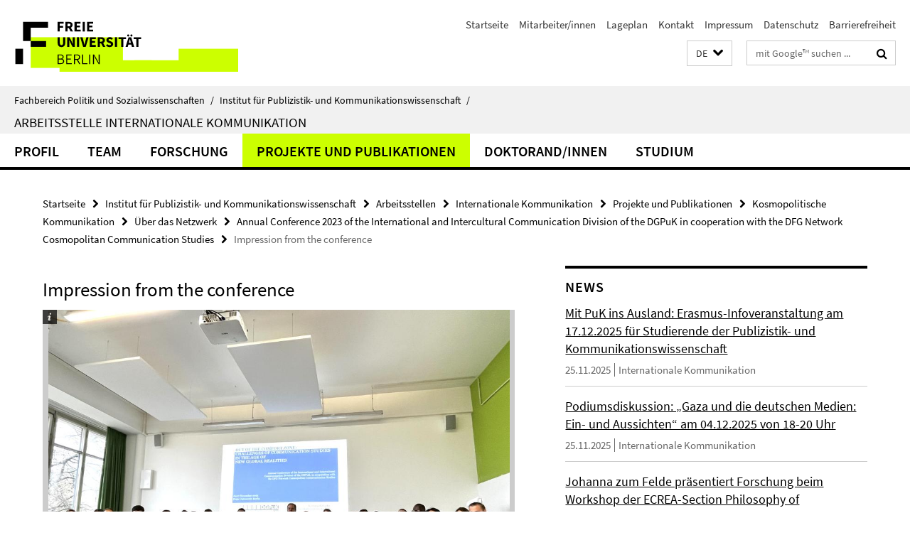

--- FILE ---
content_type: text/html; charset=utf-8
request_url: https://www.polsoz.fu-berlin.de/kommwiss/arbeitsstellen/internationale_kommunikation/Projekte-und-Publikationen/Kosmo/Kosmopolitische-KW1/tagung2023_kosmokw/Fotos/index.html
body_size: 7647
content:
<!DOCTYPE html><!-- rendered 2025-11-30 00:02:09 (UTC) --><html class="ltr" lang="de"><head><title>Impression from the conference • Internationale Kommunikation • Fachbereich Politik und Sozialwissenschaften</title><!-- BEGIN Fragment default/25092504/views/head_meta/138810757/1701442025?013232:1823 -->
<meta charset="utf-8" /><meta content="IE=edge" http-equiv="X-UA-Compatible" /><meta content="width=device-width, initial-scale=1.0" name="viewport" /><meta content="authenticity_token" name="csrf-param" />
<meta content="B9kadC/hnQK/rHRblN48a+9efhl4mvCFaooAULK9RMA=" name="csrf-token" /><meta content="Impression from the conference" property="og:title" /><meta content="website" property="og:type" /><meta content="https://www.polsoz.fu-berlin.de/kommwiss/arbeitsstellen/internationale_kommunikation/Projekte-und-Publikationen/Kosmo/Kosmopolitische-KW1/tagung2023_kosmokw/Fotos/index.html" property="og:url" /><meta content="https://www.polsoz.fu-berlin.de/kommwiss/arbeitsstellen/internationale_kommunikation/Projekte-und-Publikationen/Kosmo/Kosmopolitische-KW1/tagung2023_kosmokw/Fotos/Berlin2023_1.jpg?width=250" property="og:image" /><meta content="index,follow" name="robots" /><meta content="2023-05-11" name="dc.date" /><meta content="Impression from the conference" name="dc.name" /><meta content="DE-BE" name="geo.region" /><meta content="Berlin" name="geo.placename" /><meta content="52.448131;13.286102" name="geo.position" /><link href="https://www.polsoz.fu-berlin.de/kommwiss/arbeitsstellen/internationale_kommunikation/Projekte-und-Publikationen/Kosmo/Kosmopolitische-KW1/tagung2023_kosmokw/Fotos/index.html" rel="canonical" /><!-- BEGIN Fragment default/25092504/views/favicon/23882996/1737124828?024848:72019 -->
<link href="/assets/default2/favicon-12a6f1b0e53f527326498a6bfd4c3abd.ico" rel="shortcut icon" /><!-- END Fragment default/25092504/views/favicon/23882996/1737124828?024848:72019 -->
<!-- BEGIN Fragment default/25092504/head/rss/false/23882996/1737124828?040012:22003 -->
<link href="https://www.polsoz.fu-berlin.de/news/index.rss?format=rss" rel="alternate" title="" type="application/rss+xml" /><!-- END Fragment default/25092504/head/rss/false/23882996/1737124828?040012:22003 -->
<!-- END Fragment default/25092504/views/head_meta/138810757/1701442025?013232:1823 -->
<!-- BEGIN Fragment default/25092504/head/assets/23882996/1737124828/?104336:86400 -->
<link href="/assets/default2/default_application-part-1-841e7928a8.css" media="all" rel="stylesheet" type="text/css" /><link href="/assets/default2/default_application-part-2-2267298c74.css" media="all" rel="stylesheet" type="text/css" /><script src="/assets/default2/application-781670a880dd5cd1754f30fcf22929cb.js" type="text/javascript"></script><!--[if lt IE 9]><script src="/assets/default2/html5shiv-d11feba7bd03bd542f45c2943ca21fed.js" type="text/javascript"></script><script src="/assets/default2/respond.min-31225ade11a162d40577719d9a33d3ee.js" type="text/javascript"></script><![endif]--><meta content="Rails Connector for Infopark CMS Fiona by Infopark AG (www.infopark.de); Version 6.8.2.36.82613853" name="generator" /><!-- END Fragment default/25092504/head/assets/23882996/1737124828/?104336:86400 -->
</head><body class="site-internationale-kommunikation layout-size-L"><div class="debug page" data-current-path="/kommwiss/arbeitsstellen/internationale_kommunikation/Projekte-und-Publikationen/Kosmo/Kosmopolitische-KW1/tagung2023_kosmokw/Fotos/"><a class="sr-only" href="#content">Springe direkt zu Inhalt </a><div class="horizontal-bg-container-header nocontent"><div class="container container-header"><header><!-- BEGIN Fragment default/25092504/header-part-1/24024795/1760025998/?225359:86400 -->
<a accesskey="O" id="seitenanfang"></a><a accesskey="H" href="https://www.fu-berlin.de/" hreflang="" id="fu-logo-link" title="Zur Startseite der Freien Universität Berlin"><svg id="fu-logo" version="1.1" viewBox="0 0 775 187.5" x="0" y="0"><defs><g id="fu-logo-elements"><g><polygon points="75 25 156.3 25 156.3 43.8 100 43.8 100 87.5 75 87.5 75 25"></polygon><polygon points="100 87.5 150 87.5 150 106.3 100 106.3 100 87.5"></polygon><polygon points="50 112.5 75 112.5 75 162.5 50 162.5 50 112.5"></polygon></g><g><path d="M187.5,25h19.7v5.9h-12.7v7.2h10.8v5.9h-10.8v12.2h-7.1V25z"></path><path d="M237.7,56.3l-7.1-12.5c3.3-1.5,5.6-4.4,5.6-9c0-7.4-5.4-9.7-12.1-9.7h-11.3v31.3h7.1V45h3.9l6,11.2H237.7z M219.9,30.6 h3.6c3.7,0,5.7,1,5.7,4.1c0,3.1-2,4.7-5.7,4.7h-3.6V30.6z"></path><path d="M242.5,25h19.6v5.9h-12.5v6.3h10.7v5.9h-10.7v7.2h13v5.9h-20.1V25z"></path><path d="M269,25h7.1v31.3H269V25z"></path><path d="M283.2,25h19.6v5.9h-12.5v6.3h10.7v5.9h-10.7v7.2h13v5.9h-20.1V25z"></path></g><g><path d="M427.8,72.7c2,0,3.4-1.4,3.4-3.4c0-1.9-1.4-3.4-3.4-3.4c-2,0-3.4,1.4-3.4,3.4C424.4,71.3,425.8,72.7,427.8,72.7z"></path><path d="M417.2,72.7c2,0,3.4-1.4,3.4-3.4c0-1.9-1.4-3.4-3.4-3.4c-2,0-3.4,1.4-3.4,3.4C413.8,71.3,415.2,72.7,417.2,72.7z"></path><path d="M187.5,91.8V75h7.1v17.5c0,6.1,1.9,8.2,5.4,8.2c3.5,0,5.5-2.1,5.5-8.2V75h6.8v16.8c0,10.5-4.3,15.1-12.3,15.1 C191.9,106.9,187.5,102.3,187.5,91.8z"></path><path d="M218.8,75h7.2l8.2,15.5l3.1,6.9h0.2c-0.3-3.3-0.9-7.7-0.9-11.4V75h6.7v31.3h-7.2L228,90.7l-3.1-6.8h-0.2 c0.3,3.4,0.9,7.6,0.9,11.3v11.1h-6.7V75z"></path><path d="M250.4,75h7.1v31.3h-7.1V75z"></path><path d="M261,75h7.5l3.8,14.6c0.9,3.4,1.6,6.6,2.5,10h0.2c0.9-3.4,1.6-6.6,2.5-10l3.7-14.6h7.2l-9.4,31.3h-8.5L261,75z"></path><path d="M291.9,75h19.6V81h-12.5v6.3h10.7v5.9h-10.7v7.2h13v5.9h-20.1V75z"></path><path d="M342.8,106.3l-7.1-12.5c3.3-1.5,5.6-4.4,5.6-9c0-7.4-5.4-9.7-12.1-9.7H318v31.3h7.1V95.1h3.9l6,11.2H342.8z M325.1,80.7 h3.6c3.7,0,5.7,1,5.7,4.1c0,3.1-2,4.7-5.7,4.7h-3.6V80.7z"></path><path d="M344.9,102.4l4.1-4.8c2.2,1.9,5.1,3.3,7.7,3.3c2.9,0,4.4-1.2,4.4-3c0-2-1.8-2.6-4.5-3.7l-4.1-1.7c-3.2-1.3-6.3-4-6.3-8.5 c0-5.2,4.6-9.3,11.1-9.3c3.6,0,7.4,1.4,10.1,4.1l-3.6,4.5c-2.1-1.6-4-2.4-6.5-2.4c-2.4,0-4,1-4,2.8c0,1.9,2,2.6,4.8,3.7l4,1.6 c3.8,1.5,6.2,4.1,6.2,8.5c0,5.2-4.3,9.7-11.8,9.7C352.4,106.9,348.1,105.3,344.9,102.4z"></path><path d="M373.9,75h7.1v31.3h-7.1V75z"></path><path d="M394.4,81h-8.6V75H410V81h-8.6v25.3h-7.1V81z"></path><path d="M429.2,106.3h7.5L426.9,75h-8.5l-9.8,31.3h7.2l1.9-7.4h9.5L429.2,106.3z M419.2,93.4l0.8-2.9c0.9-3.1,1.7-6.8,2.5-10.1 h0.2c0.8,3.3,1.7,7,2.5,10.1l0.7,2.9H419.2z"></path><path d="M443.6,81h-8.6V75h24.3V81h-8.6v25.3h-7.1V81z"></path></g><g><path d="M187.5,131.2h8.9c6.3,0,10.6,2.2,10.6,7.6c0,3.2-1.7,5.8-4.7,6.8v0.2c3.9,0.7,6.5,3.2,6.5,7.5c0,6.1-4.7,9.1-11.7,9.1 h-9.6V131.2z M195.7,144.7c5.8,0,8.1-2.1,8.1-5.5c0-3.9-2.7-5.4-7.9-5.4h-5.1v10.9H195.7z M196.5,159.9c5.7,0,9.1-2.1,9.1-6.6 c0-4.1-3.3-6-9.1-6h-5.8v12.6H196.5z"></path><path d="M215.5,131.2h17.6v2.8h-14.4v10.6h12.1v2.8h-12.1v12.3h14.9v2.8h-18.1V131.2z"></path><path d="M261.5,162.5l-8.2-14c4.5-0.9,7.4-3.8,7.4-8.7c0-6.3-4.4-8.6-10.7-8.6h-9.4v31.3h3.3v-13.7h6l7.9,13.7H261.5z M243.8,133.9h5.6c5.1,0,8,1.6,8,5.9c0,4.3-2.8,6.3-8,6.3h-5.6V133.9z"></path><path d="M267.4,131.2h3.3v28.5h13.9v2.8h-17.2V131.2z"></path><path d="M290.3,131.2h3.3v31.3h-3.3V131.2z"></path><path d="M302.6,131.2h3.4l12,20.6l3.4,6.4h0.2c-0.2-3.1-0.4-6.4-0.4-9.6v-17.4h3.1v31.3H321l-12-20.6l-3.4-6.4h-0.2 c0.2,3.1,0.4,6.2,0.4,9.4v17.6h-3.1V131.2z"></path></g></g></defs><g id="fu-logo-rects"></g><use x="0" xlink:href="#fu-logo-elements" y="0"></use></svg></a><script>"use strict";var svgFLogoObj = document.getElementById("fu-logo");var rectsContainer = svgFLogoObj.getElementById("fu-logo-rects");var svgns = "http://www.w3.org/2000/svg";var xlinkns = "http://www.w3.org/1999/xlink";function createRect(xPos, yPos) {  var rectWidth = ["300", "200", "150"];  var rectHeight = ["75", "100", "150"];  var rectXOffset = ["0", "100", "50"];  var rectYOffset = ["0", "75", "150"];  var x = rectXOffset[getRandomIntInclusive(0, 2)];  var y = rectYOffset[getRandomIntInclusive(0, 2)];  if (xPos == "1") {    x = x;  }  if (xPos == "2") {    x = +x + 193.75;  }  if (xPos == "3") {    x = +x + 387.5;  }  if (xPos == "4") {    x = +x + 581.25;  }  if (yPos == "1") {    y = y;  }  if (yPos == "2") {    y = +y + 112.5;  }  var cssClasses = "rectangle";  var rectColor = "#CCFF00";  var style = "fill: ".concat(rectColor, ";");  var rect = document.createElementNS(svgns, "rect");  rect.setAttribute("x", x);  rect.setAttribute("y", y);  rect.setAttribute("width", rectWidth[getRandomIntInclusive(0, 2)]);  rect.setAttribute("height", rectHeight[getRandomIntInclusive(0, 2)]);  rect.setAttribute("class", cssClasses);  rect.setAttribute("style", style);  rectsContainer.appendChild(rect);}function getRandomIntInclusive(min, max) {  min = Math.ceil(min);  max = Math.floor(max);  return Math.floor(Math.random() * (max - min + 1)) + min;}function makeGrid() {  for (var i = 1; i < 17; i = i + 1) {    if (i == "1") {      createRect("1", "1");    }    if (i == "2") {      createRect("2", "1");    }    if (i == "3") {      createRect("3", "1");    }    if (i == "5") {      createRect("1", "2");    }    if (i == "6") {      createRect("2", "2");    }    if (i == "7") {      createRect("3", "2");    }    if (i == "8") {      createRect("4", "2");    }  }}makeGrid();</script><a accesskey="H" href="https://www.fu-berlin.de/" hreflang="" id="fu-label-link" title="Zur Startseite der Freien Universität Berlin"><div id="fu-label-wrapper"><svg id="fu-label" version="1.1" viewBox="0 0 50 50" x="0" y="0"><defs><g id="fu-label-elements"><rect height="50" id="fu-label-bg" width="50"></rect><g><polygon points="19.17 10.75 36.01 10.75 36.01 14.65 24.35 14.65 24.35 23.71 19.17 23.71 19.17 10.75"></polygon><polygon points="24.35 23.71 34.71 23.71 34.71 27.6 24.35 27.6 24.35 23.71"></polygon><polygon points="13.99 28.88 19.17 28.88 19.17 39.25 13.99 39.25 13.99 28.88"></polygon></g></g></defs><use x="0" xlink:href="#fu-label-elements" y="0"></use></svg></div><div id="fu-label-text">Freie Universität Berlin</div></a><h1 class="hide">Fachbereich Politik- und Sozialwissenschaften</h1><hr class="hide" /><h2 class="sr-only">Service-Navigation</h2><ul class="top-nav no-print"><li><a href="/index.html" rel="index" title="Zur Startseite von: Fachbereich Politik- und Sozialwissenschaften">Startseite</a></li><li><a href="/kommwiss/mitarbeiterliste/index.html" title="Mitarbeiter/innen und Lehrbeauftragte">Mitarbeiter/innen</a></li><li><a href="/kommwiss/lageplan/index.html" title="">Lageplan</a></li><li><a href="/kommwiss/kontakt/index.html" title="">Kontakt</a></li><li><a href="/kommwiss/impressum/index.html" title="">Impressum</a></li><li><a href="https://www.fu-berlin.de/$REDIRECTS/datenschutz.html" title="">Datenschutz</a></li><li><a href="https://www.fu-berlin.de/$REDIRECTS/barrierefreiheit.html" title="">Barrierefreiheit</a></li></ul><!-- END Fragment default/25092504/header-part-1/24024795/1760025998/?225359:86400 -->
<a class="services-menu-icon no-print"><div class="icon-close icon-cds icon-cds-wrong" style="display: none;"></div><div class="icon-menu"><div class="dot"></div><div class="dot"></div><div class="dot"></div></div></a><div class="services-search-icon no-print"><div class="icon-close icon-cds icon-cds-wrong" style="display: none;"></div><div class="icon-search fa fa-search"></div></div><div class="services no-print"><!-- BEGIN Fragment default/25092504/header/languages/24024795/1760025998/?010846:4027 -->
<div class="services-language dropdown"><div aria-haspopup="listbox" aria-label="Sprache auswählen" class="services-dropdown-button btn btn-default" id="lang" role="button"><span aria-label="Deutsch">DE</span><div class="services-dropdown-button-icon"><div class="fa fa-chevron-down services-dropdown-button-icon-open"></div><div class="fa fa-chevron-up services-dropdown-button-icon-close"></div></div></div><ul class="dropdown-menu dropdown-menu-right" role="listbox" tabindex="-1"><li aria-disabled="true" aria-selected="true" class="disabled" role="option"><a href="#" lang="de" title="Diese Seite ist die Deutschsprachige Version">DE: Deutsch</a></li><li role="option"><a class="fub-language-version" data-locale="en" href="#" hreflang="en" lang="en" title="English version">EN: English</a></li></ul></div><!-- END Fragment default/25092504/header/languages/24024795/1760025998/?010846:4027 -->
<!-- BEGIN Fragment default/25092504/header-part-2/24024795/1760025998/?114139:86400 -->
<div class="services-search"><form action="/_search/index.html" class="fub-google-search-form" id="search-form" method="get" role="search"><input name="ie" type="hidden" value="UTF-8" /><label class="search-label" for="search-input">Suchbegriffe</label><input autocomplete="off" class="search-input" id="search-input" name="q" placeholder="mit Google™ suchen ..." title="Suchbegriff bitte hier eingeben" type="text" /><button class="search-button" id="search_button" title="mit Google™ suchen ..." type="submit"><i class="fa fa-search"></i></button></form><div class="search-privacy-link"><a href="http://www.fu-berlin.de/redaktion/impressum/datenschutzhinweise#faq_06_externe_suche" title="Hinweise zur Datenübertragung bei der Google™ Suche">Hinweise zur Datenübertragung bei der Google™ Suche</a></div></div><!-- END Fragment default/25092504/header-part-2/24024795/1760025998/?114139:86400 -->
</div></header></div></div><div class="horizontal-bg-container-identity nocontent"><div class="container container-identity"><div class="identity closed"><i class="identity-text-parent-icon-close fa fa-angle-up no-print"></i><i class="identity-text-parent-icon-open fa fa-angle-down no-print"></i><div class="identity-text-parent no-print"><a class="identity-text-parent-first" href="/index.html" rel="index" title="Zur Startseite von: ">Fachbereich Politik und Sozialwissenschaften<span class="identity-text-separator">/</span></a><a class="identity-text-parent-second" href="/kommwiss/index.html" rel="" title="Zur Startseite von: ">Institut für Publizistik- und Kommunikationswissenschaft<span class="identity-text-separator">/</span></a></div><h2 class="identity-text-main"><a href="/kommwiss/arbeitsstellen/internationale_kommunikation/index.html" title="Zur Startseite von:  Arbeitsstelle Internationale Kommunikation">Arbeitsstelle Internationale Kommunikation</a></h2></div></div></div><!-- BEGIN Fragment default/25092504/navbar-wrapper-ajax/0/24024795/1760025998/?015116:3600 -->
<div class="navbar-wrapper cms-box-ajax-content" data-ajax-url="/kommwiss/arbeitsstellen/internationale_kommunikation/index.html?comp=navbar&amp;irq=1&amp;pm=0"><nav class="main-nav-container no-print" style=""><div class="container main-nav-container-inner"><div class="main-nav-scroll-buttons" style="display:none"><div id="main-nav-btn-scroll-left" role="button"><div class="fa fa-angle-left"></div></div><div id="main-nav-btn-scroll-right" role="button"><div class="fa fa-angle-right"></div></div></div><div class="main-nav-toggle"><span class="main-nav-toggle-text">Menü</span><span class="main-nav-toggle-icon"><span class="line"></span><span class="line"></span><span class="line"></span></span></div><ul class="main-nav level-1" id="fub-main-nav"><li class="main-nav-item level-1 has-children" data-index="0" data-menu-item-path="#" data-menu-shortened="0"><a class="main-nav-item-link level-1" href="#" title="loading...">Profil</a><div class="icon-has-children"><div class="fa fa-angle-right"></div><div class="fa fa-angle-down"></div><div class="fa fa-angle-up"></div></div><div class="container main-nav-parent level-2" style="display:none"><p style="margin: 20px;">loading... </p></div></li><li class="main-nav-item level-1 has-children" data-index="1" data-menu-item-path="#" data-menu-shortened="0"><a class="main-nav-item-link level-1" href="#" title="loading...">Team</a><div class="icon-has-children"><div class="fa fa-angle-right"></div><div class="fa fa-angle-down"></div><div class="fa fa-angle-up"></div></div><div class="container main-nav-parent level-2" style="display:none"><p style="margin: 20px;">loading... </p></div></li><li class="main-nav-item level-1 has-children" data-index="2" data-menu-item-path="#" data-menu-shortened="0"><a class="main-nav-item-link level-1" href="#" title="loading...">Forschung</a><div class="icon-has-children"><div class="fa fa-angle-right"></div><div class="fa fa-angle-down"></div><div class="fa fa-angle-up"></div></div><div class="container main-nav-parent level-2" style="display:none"><p style="margin: 20px;">loading... </p></div></li><li class="main-nav-item level-1 has-children" data-index="3" data-menu-item-path="#" data-menu-shortened="0"><a class="main-nav-item-link level-1" href="#" title="loading...">Projekte und Publikationen</a><div class="icon-has-children"><div class="fa fa-angle-right"></div><div class="fa fa-angle-down"></div><div class="fa fa-angle-up"></div></div><div class="container main-nav-parent level-2" style="display:none"><p style="margin: 20px;">loading... </p></div></li><li class="main-nav-item level-1 has-children" data-index="4" data-menu-item-path="#" data-menu-shortened="0"><a class="main-nav-item-link level-1" href="#" title="loading...">Doktorand/innen</a><div class="icon-has-children"><div class="fa fa-angle-right"></div><div class="fa fa-angle-down"></div><div class="fa fa-angle-up"></div></div><div class="container main-nav-parent level-2" style="display:none"><p style="margin: 20px;">loading... </p></div></li><li class="main-nav-item level-1 has-children" data-index="5" data-menu-item-path="#" data-menu-shortened="0"><a class="main-nav-item-link level-1" href="#" title="loading...">Studium</a><div class="icon-has-children"><div class="fa fa-angle-right"></div><div class="fa fa-angle-down"></div><div class="fa fa-angle-up"></div></div><div class="container main-nav-parent level-2" style="display:none"><p style="margin: 20px;">loading... </p></div></li></ul></div><div class="main-nav-flyout-global"><div class="container"></div><button id="main-nav-btn-flyout-close" type="button"><div id="main-nav-btn-flyout-close-container"><i class="fa fa-angle-up"></i></div></button></div></nav></div><script type="text/javascript">$(document).ready(function () { Luise.Navigation.init(); });</script><!-- END Fragment default/25092504/navbar-wrapper-ajax/0/24024795/1760025998/?015116:3600 -->
<div class="content-wrapper main horizontal-bg-container-main"><div class="container breadcrumbs-container nocontent"><div class="row"><div class="col-xs-12"><div class="box breadcrumbs no-print"><p class="hide">Pfadnavigation</p><ul class="fu-breadcrumb"><li><a href="/index.html">Startseite</a><i class="fa fa-chevron-right"></i></li><li><a href="/kommwiss/index.html">Institut für Publizistik- und Kommunikationswissenschaft</a><i class="fa fa-chevron-right"></i></li><li><a href="/kommwiss/arbeitsstellen/index.html">Arbeitsstellen</a><i class="fa fa-chevron-right"></i></li><li><a href="/kommwiss/arbeitsstellen/internationale_kommunikation/index.html">Internationale Kommunikation</a><i class="fa fa-chevron-right"></i></li><li><a href="/kommwiss/arbeitsstellen/internationale_kommunikation/Projekte-und-Publikationen/index.html">Projekte und Publikationen</a><i class="fa fa-chevron-right"></i></li><li><a href="/kommwiss/arbeitsstellen/internationale_kommunikation/Projekte-und-Publikationen/Kosmo/index.html">Kosmopolitische Kommunikation</a><i class="fa fa-chevron-right"></i></li><li><a href="/kommwiss/arbeitsstellen/internationale_kommunikation/Projekte-und-Publikationen/Kosmo/Kosmopolitische-KW1/index.html">Über das Netzwerk</a><i class="fa fa-chevron-right"></i></li><li><a href="/kommwiss/arbeitsstellen/internationale_kommunikation/Projekte-und-Publikationen/Kosmo/Kosmopolitische-KW1/tagung2023_kosmokw/index.html">Annual Conference 2023 of the International and Intercultural Communication Division of the DGPuK in cooperation with the DFG Network Cosmopolitan Communication Studies</a><i class="fa fa-chevron-right"></i></li><li class="active">Impression from the conference</li></ul></div></div></div></div><div class="container"><div class="row"><main class="col-m-7 print-full-width"><!--skiplink anchor: content--><div class="fub-content fub-fu_bildergalerie_ordner"><a id="content"></a><div class="box box-gallery-v2 box-gallery-cms-7"><h1>Impression from the conference</h1><!-- BEGIN Fragment default/25092504/gallery/1/7/4d4866400a44ef112b30dea8276fd6496b523cb7/138810757/1701442025/?020202:3593 -->
<div class="image_container content-gallery"><div class="galleria-l" data-autoplay="false" data-object-id="138810757" data-theme="/assets/default2/galleria/themes/classic/galleria.classic-9d6d4e9e18a954c29f569b387f9d1861.js" id="galleria_138810757_84"><a href="/kommwiss/arbeitsstellen/internationale_kommunikation/Projekte-und-Publikationen/Kosmo/Kosmopolitische-KW1/tagung2023_kosmokw/Fotos/Berlin2023_1.jpg?width=1000"><img alt="Kosmo x FG IIK Konferenz in Berlin 2023" data-big="/kommwiss/arbeitsstellen/internationale_kommunikation/Projekte-und-Publikationen/Kosmo/Kosmopolitische-KW1/tagung2023_kosmokw/Fotos/Berlin2023_1.jpg?width=2000" data-description=" " data-title="<p>Kosmo x FG IIK Konferenz in Berlin 2023 | Bildquelle: My Nguyen</p>" src="/kommwiss/arbeitsstellen/internationale_kommunikation/Projekte-und-Publikationen/Kosmo/Kosmopolitische-KW1/tagung2023_kosmokw/Fotos/Berlin2023_1.jpg?width=175" /></a><a href="/kommwiss/arbeitsstellen/internationale_kommunikation/Projekte-und-Publikationen/Kosmo/Kosmopolitische-KW1/tagung2023_kosmokw/Fotos/Berlin2023_6.jpg?width=1000"><img alt="Konferenz Kosmo x FG IIK in Berlin 2023" data-big="/kommwiss/arbeitsstellen/internationale_kommunikation/Projekte-und-Publikationen/Kosmo/Kosmopolitische-KW1/tagung2023_kosmokw/Fotos/Berlin2023_6.jpg?width=2000" data-description=" " data-title="<p>Konferenz Kosmo x FG IIK in Berlin 2023 | Bildquelle: Nadia Darmiche</p>" src="/kommwiss/arbeitsstellen/internationale_kommunikation/Projekte-und-Publikationen/Kosmo/Kosmopolitische-KW1/tagung2023_kosmokw/Fotos/Berlin2023_6.jpg?width=175" /></a><a href="/kommwiss/arbeitsstellen/internationale_kommunikation/Projekte-und-Publikationen/Kosmo/Kosmopolitische-KW1/tagung2023_kosmokw/Fotos/Berlin2023_4.jpg?width=1000"><img alt="Konferenz Kosmo x FG IIK in Berlin 2023" data-big="/kommwiss/arbeitsstellen/internationale_kommunikation/Projekte-und-Publikationen/Kosmo/Kosmopolitische-KW1/tagung2023_kosmokw/Fotos/Berlin2023_4.jpg?width=2000" data-description=" " data-title="<p>Konferenz Kosmo x FG IIK in Berlin 2023 | Bildquelle: My Nguyen</p>" src="/kommwiss/arbeitsstellen/internationale_kommunikation/Projekte-und-Publikationen/Kosmo/Kosmopolitische-KW1/tagung2023_kosmokw/Fotos/Berlin2023_4.jpg?width=175" /></a><a href="/kommwiss/arbeitsstellen/internationale_kommunikation/Projekte-und-Publikationen/Kosmo/Kosmopolitische-KW1/tagung2023_kosmokw/Fotos/Berlin2023_5.jpg?width=1000"><img alt="Konferenz Kosmo x FG IIK in Berlin 2023" data-big="/kommwiss/arbeitsstellen/internationale_kommunikation/Projekte-und-Publikationen/Kosmo/Kosmopolitische-KW1/tagung2023_kosmokw/Fotos/Berlin2023_5.jpg?width=2000" data-description=" " data-title="<p>Konferenz Kosmo x FG IIK in Berlin 2023 | Bildquelle: Nadia Darmiche</p>" src="/kommwiss/arbeitsstellen/internationale_kommunikation/Projekte-und-Publikationen/Kosmo/Kosmopolitische-KW1/tagung2023_kosmokw/Fotos/Berlin2023_5.jpg?width=175" /></a><a href="/kommwiss/arbeitsstellen/internationale_kommunikation/Projekte-und-Publikationen/Kosmo/Kosmopolitische-KW1/tagung2023_kosmokw/Fotos/Berlin2023_8.jpg?width=1000"><img alt="Konferenz Kosmo x FG IIK in Berlin 2023" data-big="/kommwiss/arbeitsstellen/internationale_kommunikation/Projekte-und-Publikationen/Kosmo/Kosmopolitische-KW1/tagung2023_kosmokw/Fotos/Berlin2023_8.jpg?width=2000" data-description=" " data-title="<p>Konferenz Kosmo x FG IIK in Berlin 2023 | Bildquelle: Alexandra Belevich-Obolenskaya</p>" src="/kommwiss/arbeitsstellen/internationale_kommunikation/Projekte-und-Publikationen/Kosmo/Kosmopolitische-KW1/tagung2023_kosmokw/Fotos/Berlin2023_8.jpg?width=175" /></a><a href="/kommwiss/arbeitsstellen/internationale_kommunikation/Projekte-und-Publikationen/Kosmo/Kosmopolitische-KW1/tagung2023_kosmokw/Fotos/Berlin2023_9.jpg?width=1000"><img alt="Konferenz Kosmo x FG IIK in Berlin 2023" data-big="/kommwiss/arbeitsstellen/internationale_kommunikation/Projekte-und-Publikationen/Kosmo/Kosmopolitische-KW1/tagung2023_kosmokw/Fotos/Berlin2023_9.jpg?width=2000" data-description=" " data-title="<p>Konferenz Kosmo x FG IIK in Berlin 2023 | Bildquelle: Alexandra Belevich-Obolenskaya</p>" src="/kommwiss/arbeitsstellen/internationale_kommunikation/Projekte-und-Publikationen/Kosmo/Kosmopolitische-KW1/tagung2023_kosmokw/Fotos/Berlin2023_9.jpg?width=175" /></a><a href="/kommwiss/arbeitsstellen/internationale_kommunikation/Projekte-und-Publikationen/Kosmo/Kosmopolitische-KW1/tagung2023_kosmokw/Fotos/Berlin2023_2.jpg?width=1000"><img alt="Kosmo x FG IIK Konferenz in Berlin 2023" data-big="/kommwiss/arbeitsstellen/internationale_kommunikation/Projekte-und-Publikationen/Kosmo/Kosmopolitische-KW1/tagung2023_kosmokw/Fotos/Berlin2023_2.jpg?width=2000" data-description=" " data-title="<p>Kosmo x FG IIK Konferenz in Berlin 2023 | Bildquelle: Carola Richter</p>" src="/kommwiss/arbeitsstellen/internationale_kommunikation/Projekte-und-Publikationen/Kosmo/Kosmopolitische-KW1/tagung2023_kosmokw/Fotos/Berlin2023_2.jpg?width=175" /></a><a href="/kommwiss/arbeitsstellen/internationale_kommunikation/Projekte-und-Publikationen/Kosmo/Kosmopolitische-KW1/tagung2023_kosmokw/Fotos/Berlin2023_7.jpg?width=1000"><img alt="Konferenz Kosmo x FG IIK in Berlin 2023" data-big="/kommwiss/arbeitsstellen/internationale_kommunikation/Projekte-und-Publikationen/Kosmo/Kosmopolitische-KW1/tagung2023_kosmokw/Fotos/Berlin2023_7.jpg?width=2000" data-description=" " data-title="<p>Konferenz Kosmo x FG IIK in Berlin 2023 | Bildquelle: Nadia Darmiche</p>" src="/kommwiss/arbeitsstellen/internationale_kommunikation/Projekte-und-Publikationen/Kosmo/Kosmopolitische-KW1/tagung2023_kosmokw/Fotos/Berlin2023_7.jpg?width=175" /></a><a href="/kommwiss/arbeitsstellen/internationale_kommunikation/Projekte-und-Publikationen/Kosmo/Kosmopolitische-KW1/tagung2023_kosmokw/Fotos/Berlin2023_3.jpg?width=1000"><img alt="Kosmo x FG IIK Konferenz in Berlin 2023" data-big="/kommwiss/arbeitsstellen/internationale_kommunikation/Projekte-und-Publikationen/Kosmo/Kosmopolitische-KW1/tagung2023_kosmokw/Fotos/Berlin2023_3.jpg?width=2000" data-description=" " data-title="<p>Kosmo x FG IIK Konferenz in Berlin 2023 | Bildquelle: My Nguyen</p>" src="/kommwiss/arbeitsstellen/internationale_kommunikation/Projekte-und-Publikationen/Kosmo/Kosmopolitische-KW1/tagung2023_kosmokw/Fotos/Berlin2023_3.jpg?width=175" /></a></div></div><!-- END Fragment default/25092504/gallery/1/7/4d4866400a44ef112b30dea8276fd6496b523cb7/138810757/1701442025/?020202:3593 -->
</div><noscript><div class="warning_box"><em class="mark-4">Für eine optimale Darstellung dieser Seite aktivieren Sie bitte JavaScript.</em></div></noscript></div></main><!-- BEGIN Fragment default/25092504/sidebar_subtree/24024795/1760025998/?012117:1801 -->
<aside class="col-m-5 sidebar-right no-print nocontent"><div class="row"><div class="col-l-11 col-l-offset-1"><div class="content-element"><!-- BEGIN Fragment default/25092504/news-box-outer/24025057/1551956002/?011233:3600 -->
<div class="box box-news-list-v1 box-border box-news-cms-5"><h3 class="box-news-list-v1-headline">News</h3><div class="news cms-box-ajax-content" data-ajax-url="/kommwiss/arbeitsstellen/internationale_kommunikation/News/index.html?irq=1&amp;page=1"><div class="spinner news" style="display: none; width: 16px; padding: 20px;"><img alt="spinner" src="/assets/default2/spinner-39a0a2170912fd2acf310826322141db.gif" /></div><noscript><em class="mark-4">Zur Anzeige dieser Inhalte wird JavaScript benötigt.</em><p><a href="/kommwiss/arbeitsstellen/internationale_kommunikation/News/index.html" title="News">Übersicht</a></p></noscript></div></div><!-- END Fragment default/25092504/news-box-outer/24025057/1551956002/?011233:3600 -->
</div></div></div><div class="row"><div class="col-l-11 col-l-offset-1"><div class="content-element"><!-- BEGIN Fragment default/25092504/fu_termin_ordner/5/17532d607508b0c20d1f5bf5834e22191d690e73/24025682/1397505931/?011233:3600 -->
<div class="box box-event-list-v1 box-border box-events-cms-5"><h3 class="box-event-list-v1-headline">Termine</h3><div class="cms-box-ajax-content"><div class="events" data-ajax-url="/kommwiss/arbeitsstellen/internationale_kommunikation/Termine/index.html?irq=1&amp;page=1"><div class="spinner events" style="display: none; width: 16px; padding: 20px;"><img alt="spinner" src="/assets/default2/spinner-39a0a2170912fd2acf310826322141db.gif" /></div><noscript><em class="mark-4">Zur Anzeige dieser Inhalte wird JavaScript benötigt.</em><p><a href="/kommwiss/arbeitsstellen/internationale_kommunikation/Termine/index.html" title="Termine">Übersicht</a></p></noscript></div></div></div><!-- END Fragment default/25092504/fu_termin_ordner/5/17532d607508b0c20d1f5bf5834e22191d690e73/24025682/1397505931/?011233:3600 -->
</div></div></div></aside><!-- END Fragment default/25092504/sidebar_subtree/24024795/1760025998/?012117:1801 -->
</div></div></div><!-- BEGIN Fragment default/25092504/footer/banners/23973021/1761746628/?013650:3600 -->
<div class="container container-bottom-banner"><div class="box box-bottom-banner box-bottom-banner-cms-vv"><a class="box-text-banner-link box-bottom-banner-link" href="http://www.fu-berlin.de/vv/fach?id=150000" target="_self" title="http://www.fu-berlin.de/vv/fach?id=150000"><span class="box-text-banner-icon"><div class="fa fa-chevron-right"></div></span><span class="box-text-banner-text">Vorlesungsverzeichnis</span></a></div><div class="box box-bottom-banner box-bottom-banner-cms-bb"><a class="box-text-banner-link box-bottom-banner-link" href="https://lms.fu-berlin.de/" target="_self" title="https://lms.fu-berlin.de/"><span class="box-text-banner-icon"><div class="fa fa-chevron-right"></div></span><span class="box-text-banner-text">Login Blackboard</span></a></div><div class="box box-bottom-banner box-bottom-banner-cms-cm"><a class="box-text-banner-link box-bottom-banner-link" href="https://www.ecampus.fu-berlin.de/" target="_self" title="https://www.ecampus.fu-berlin.de/"><span class="box-text-banner-icon"><div class="fa fa-chevron-right"></div></span><span class="box-text-banner-text">Login Campus Management</span></a></div><div class="box box-bottom-banner box-bottom-banner-cms-soz_bib"><a class="box-text-banner-link box-bottom-banner-link" href="http://www.polsoz.fu-berlin.de/bibliothek/index.html" target="_self" title="http://www.polsoz.fu-berlin.de/bibliothek/index.html"><span class="box-text-banner-icon"><div class="fa fa-chevron-right"></div></span><span class="box-text-banner-text">Fachbibliothek Sozialwissenschaften und Osteuropastudien</span></a></div><div class="box box-bottom-banner box-bottom-banner-cms-Logo_MedienLabor"><a href="http://userpage.fu-berlin.de/melab/wordpress/" class="box-bottom-banner-link"><picture data-adaptive-with="500"><source data-screen-size='-' srcset='/kommwiss/media/bannerbilder/Logo_MedienLabor.png?width=500 1x, /kommwiss/media/bannerbilder/Logo_MedienLabor.png?width=1000 2x, /kommwiss/media/bannerbilder/Logo_MedienLabor.png?width=2000 3x' ><img alt="Banner_MedienLabor_neu" class="figure-img" data-image-obj-id="98009523" src="/kommwiss/media/bannerbilder/Logo_MedienLabor.png?width=500" /></picture></a></div><div class="box box-bottom-banner box-bottom-banner-cms-Logo_IMS"><a href="http://www.areacore.org/ims/" class="box-bottom-banner-link" target="_blank"><picture data-adaptive-with="500"><source data-screen-size='-' srcset='/kommwiss/_inhaltselemente/Logo_IMS.png?width=500 1x, /kommwiss/_inhaltselemente/Logo_IMS.png?width=1000 2x, /kommwiss/_inhaltselemente/Logo_IMS.png?width=2000 3x' ><img alt="Logo_IMS" class="figure-img" data-image-obj-id="103981424" src="/kommwiss/_inhaltselemente/Logo_IMS.png?width=500" /></picture></a></div></div><!-- END Fragment default/25092504/footer/banners/23973021/1761746628/?013650:3600 -->
<div class="horizontal-bg-container-footer no-print nocontent"><footer><div class="container container-footer"><div class="row"><!-- BEGIN Fragment default/25092504/footer/col-2/24024795/1760025998/?015116:3600 -->
<div class="col-m-6 col-l-3"><div class="box"><h3 class="footer-section-headline">Service-Navigation</h3><ul class="footer-section-list fa-ul"><li><a href="/index.html" rel="index" title="Zur Startseite von: Fachbereich Politik- und Sozialwissenschaften"><i class="fa fa-li fa-chevron-right"></i>Startseite</a></li><li><a href="/kommwiss/mitarbeiterliste/index.html" title="Mitarbeiter/innen und Lehrbeauftragte"><i class="fa fa-li fa-chevron-right"></i>Mitarbeiter/innen</a></li><li><a href="/kommwiss/lageplan/index.html" title=""><i class="fa fa-li fa-chevron-right"></i>Lageplan</a></li><li><a href="/kommwiss/kontakt/index.html" title=""><i class="fa fa-li fa-chevron-right"></i>Kontakt</a></li><li><a href="/kommwiss/impressum/index.html" title=""><i class="fa fa-li fa-chevron-right"></i>Impressum</a></li><li><a href="https://www.fu-berlin.de/$REDIRECTS/datenschutz.html" title=""><i class="fa fa-li fa-chevron-right"></i>Datenschutz</a></li><li><a href="https://www.fu-berlin.de/$REDIRECTS/barrierefreiheit.html" title=""><i class="fa fa-li fa-chevron-right"></i>Barrierefreiheit</a></li></ul></div></div><!-- END Fragment default/25092504/footer/col-2/24024795/1760025998/?015116:3600 -->
<div class="col-m-6 col-l-3"><div class="box"><h3 class="footer-section-headline">Diese Seite</h3><ul class="footer-section-list fa-ul"><li><a href="#" onclick="javascript:self.print();return false;" rel="alternate" role="button" title="Diese Seite drucken"><i class="fa fa-li fa-chevron-right"></i>Drucken</a></li><!-- BEGIN Fragment default/25092504/footer/col-4.rss/24024795/1760025998/?015117:3600 -->
<li><a href="https://www.polsoz.fu-berlin.de/news/index.rss?format=rss" target="_blank" title="RSS-Feed abonnieren"><i class="fa fa-li fa-chevron-right"></i>RSS-Feed abonnieren</a></li><!-- END Fragment default/25092504/footer/col-4.rss/24024795/1760025998/?015117:3600 -->
<!-- BEGIN Fragment default/25092504/footer/col-4.languages/24024795/1760025998/?015117:3600 -->
<li><a class="fub-language-version" data-locale="de" href="/kommwiss/arbeitsstellen/internationale_kommunikation/index.html?irq=0&amp;next=en" hreflang="en" lang="en" title="English version"><i class="fa fa-li fa-chevron-right"></i>English</a></li><!-- END Fragment default/25092504/footer/col-4.languages/24024795/1760025998/?015117:3600 -->
</ul></div></div><div class="clearfix visible-m"></div></div></div><div class="container container-seal"><div class="row"><div class="col-xs-12"><img alt="Siegel der Freien Universität Berlin" id="fu-seal" src="/assets/default2/fu-siegel-web-schwarz-684a4d11be3c3400d8906a344a77c9a4.png" /><div id="fu-seal-description">Das wissenschaftliche Ethos der Freien Universität Berlin wird seit ihrer Gründung im Dezember 1948 von drei Werten bestimmt: Wahrheit, Gerechtigkeit und Freiheit.</div></div></div></div></footer></div><script src="/assets/default2/henry-55a2f6b1df7f8729fca2d550689240e9.js" type="text/javascript"></script></div></body></html>

--- FILE ---
content_type: text/html; charset=utf-8
request_url: https://www.polsoz.fu-berlin.de/kommwiss/arbeitsstellen/internationale_kommunikation/index.html?comp=navbar&irq=1&pm=0
body_size: 3216
content:
<!-- BEGIN Fragment default/25092504/navbar-wrapper/24024795/1760025998/?013211:1800 -->
<!-- BEGIN Fragment default/25092504/navbar/b121c53c0ee2f155fa3aaa495606396d0a3c0ea3/?233740:86400 -->
<nav class="main-nav-container no-print nocontent" style="display: none;"><div class="container main-nav-container-inner"><div class="main-nav-scroll-buttons" style="display:none"><div id="main-nav-btn-scroll-left" role="button"><div class="fa fa-angle-left"></div></div><div id="main-nav-btn-scroll-right" role="button"><div class="fa fa-angle-right"></div></div></div><div class="main-nav-toggle"><span class="main-nav-toggle-text">Menü</span><span class="main-nav-toggle-icon"><span class="line"></span><span class="line"></span><span class="line"></span></span></div><ul class="main-nav level-1" id="fub-main-nav"><li class="main-nav-item level-1" data-index="0" data-menu-item-path="/kommwiss/arbeitsstellen/internationale_kommunikation/Profil" data-menu-shortened="0" id="main-nav-item-Profil"><a class="main-nav-item-link level-1" href="/kommwiss/arbeitsstellen/internationale_kommunikation/Profil/index.html">Profil</a></li><li class="main-nav-item level-1 has-children" data-index="1" data-menu-item-path="/kommwiss/arbeitsstellen/internationale_kommunikation/Team" data-menu-shortened="0" id="main-nav-item-Team"><a class="main-nav-item-link level-1" href="/kommwiss/arbeitsstellen/internationale_kommunikation/Team/index.html">Team</a><div class="icon-has-children"><div class="fa fa-angle-right"></div><div class="fa fa-angle-down"></div><div class="fa fa-angle-up"></div></div><div class="container main-nav-parent level-2" style="display:none"><a class="main-nav-item-link level-1" href="/kommwiss/arbeitsstellen/internationale_kommunikation/Team/index.html"><span>Zur Übersichtsseite Team</span></a></div><ul class="main-nav level-2"><li class="main-nav-item level-2 " data-menu-item-path="/kommwiss/arbeitsstellen/internationale_kommunikation/Team/crichter"><a class="main-nav-item-link level-2" href="/kommwiss/arbeitsstellen/internationale_kommunikation/Team/crichter/index.html">Prof. Dr. Carola Richter</a></li><li class="main-nav-item level-2 " data-menu-item-path="/kommwiss/arbeitsstellen/internationale_kommunikation/Team/mpoeppel"><a class="main-nav-item-link level-2" href="/kommwiss/arbeitsstellen/internationale_kommunikation/Team/mpoeppel/index.html">Martina Pöppel</a></li><li class="main-nav-item level-2 " data-menu-item-path="/kommwiss/arbeitsstellen/internationale_kommunikation/Team/knoetzold"><a class="main-nav-item-link level-2" href="/kommwiss/arbeitsstellen/internationale_kommunikation/Team/knoetzold/index.html">Dr. Katharina Nötzold</a></li><li class="main-nav-item level-2 " data-menu-item-path="/kommwiss/arbeitsstellen/internationale_kommunikation/Team/tgraetz"><a class="main-nav-item-link level-2" href="/kommwiss/arbeitsstellen/internationale_kommunikation/Team/tgraetz/index.html">Dr. phil.habil. Tilo Grätz</a></li><li class="main-nav-item level-2 " data-menu-item-path="/kommwiss/arbeitsstellen/internationale_kommunikation/Team/jspangenberg"><a class="main-nav-item-link level-2" href="/kommwiss/arbeitsstellen/internationale_kommunikation/Team/jspangenberg/index.html">Jochen Spangenberg, M.A.</a></li><li class="main-nav-item level-2 " data-menu-item-path="/kommwiss/arbeitsstellen/internationale_kommunikation/Team/jzumfelde"><a class="main-nav-item-link level-2" href="/kommwiss/arbeitsstellen/internationale_kommunikation/Team/jzumfelde/index.html">Johanna zum Felde, M.A.</a></li><li class="main-nav-item level-2 " data-menu-item-path="/kommwiss/arbeitsstellen/internationale_kommunikation/Team/sprinzleve"><a class="main-nav-item-link level-2" href="/kommwiss/arbeitsstellen/internationale_kommunikation/Team/sprinzleve/index.html">Sherin Prinzleve</a></li><li class="main-nav-item level-2 " data-menu-item-path="/kommwiss/arbeitsstellen/internationale_kommunikation/Team/ndarmiche"><a class="main-nav-item-link level-2" href="/kommwiss/arbeitsstellen/internationale_kommunikation/Team/ndarmiche/index.html">Nadia Darmiche</a></li><li class="main-nav-item level-2 has-children" data-menu-item-path="/kommwiss/arbeitsstellen/internationale_kommunikation/Team/Gastwissenschaftler"><a class="main-nav-item-link level-2" href="/kommwiss/arbeitsstellen/internationale_kommunikation/Team/Gastwissenschaftler/index.html">Gastwissenschaftler/innen</a><div class="icon-has-children"><div class="fa fa-angle-right"></div><div class="fa fa-angle-down"></div><div class="fa fa-angle-up"></div></div><ul class="main-nav level-3"><li class="main-nav-item level-3 " data-menu-item-path="/kommwiss/arbeitsstellen/internationale_kommunikation/Team/Gastwissenschaftler/vdemir"><a class="main-nav-item-link level-3" href="/kommwiss/arbeitsstellen/internationale_kommunikation/Team/Gastwissenschaftler/vdemir/index.html">Dr. Vedat Demir</a></li></ul></li><li class="main-nav-item level-2 has-children" data-menu-item-path="/kommwiss/arbeitsstellen/internationale_kommunikation/Team/Ehemalige"><a class="main-nav-item-link level-2" href="/kommwiss/arbeitsstellen/internationale_kommunikation/Team/Ehemalige/index.html">Ehemalige Mitarbeiter/innen</a><div class="icon-has-children"><div class="fa fa-angle-right"></div><div class="fa fa-angle-down"></div><div class="fa fa-angle-up"></div></div><ul class="main-nav level-3"><li class="main-nav-item level-3 " data-menu-item-path="/kommwiss/arbeitsstellen/internationale_kommunikation/Team/Ehemalige/hbadr1"><a class="main-nav-item-link level-3" href="/kommwiss/arbeitsstellen/internationale_kommunikation/Team/Ehemalige/hbadr1/index.html">Dr. Hanan Badr</a></li><li class="main-nav-item level-3 " data-menu-item-path="/kommwiss/arbeitsstellen/internationale_kommunikation/Team/Ehemalige/AAntonakis"><a class="main-nav-item-link level-3" href="/kommwiss/arbeitsstellen/internationale_kommunikation/Team/Ehemalige/AAntonakis/index.html">Dr. Anna Antonakis</a></li><li class="main-nav-item level-3 " data-menu-item-path="/kommwiss/arbeitsstellen/internationale_kommunikation/Team/Ehemalige/idupuis"><a class="main-nav-item-link level-3" href="/kommwiss/arbeitsstellen/internationale_kommunikation/Team/Ehemalige/idupuis/index.html">Dr. Indira Dupuis</a></li><li class="main-nav-item level-3 " data-menu-item-path="/kommwiss/arbeitsstellen/internationale_kommunikation/Team/Ehemalige/tsmith"><a class="main-nav-item-link level-3" href="/kommwiss/arbeitsstellen/internationale_kommunikation/Team/Ehemalige/tsmith/index.html">Dr. Tong-Jin Smith</a></li></ul></li></ul></li><li class="main-nav-item level-1 has-children" data-index="2" data-menu-item-path="/kommwiss/arbeitsstellen/internationale_kommunikation/Forschung" data-menu-shortened="0" id="main-nav-item-Forschung"><a class="main-nav-item-link level-1" href="/kommwiss/arbeitsstellen/internationale_kommunikation/Forschung/index.html">Forschung</a><div class="icon-has-children"><div class="fa fa-angle-right"></div><div class="fa fa-angle-down"></div><div class="fa fa-angle-up"></div></div><div class="container main-nav-parent level-2" style="display:none"><a class="main-nav-item-link level-1" href="/kommwiss/arbeitsstellen/internationale_kommunikation/Forschung/index.html"><span>Zur Übersichtsseite Forschung</span></a></div><ul class="main-nav level-2"><li class="main-nav-item level-2 has-children" data-menu-item-path="/kommwiss/arbeitsstellen/internationale_kommunikation/Forschung/Laufende-Forschungsprojekte"><a class="main-nav-item-link level-2" href="/kommwiss/arbeitsstellen/internationale_kommunikation/Forschung/Laufende-Forschungsprojekte/index.html">Laufende Forschungsprojekte</a><div class="icon-has-children"><div class="fa fa-angle-right"></div><div class="fa fa-angle-down"></div><div class="fa fa-angle-up"></div></div><ul class="main-nav level-3"><li class="main-nav-item level-3 " data-menu-item-path="/kommwiss/arbeitsstellen/internationale_kommunikation/Forschung/Laufende-Forschungsprojekte/G-Versity"><a class="main-nav-item-link level-3" href="/kommwiss/arbeitsstellen/internationale_kommunikation/Forschung/Laufende-Forschungsprojekte/G-Versity/index.html">G-Versity: Achieving Gender Diversity</a></li><li class="main-nav-item level-3 " data-menu-item-path="/kommwiss/arbeitsstellen/internationale_kommunikation/Forschung/Laufende-Forschungsprojekte/GMJ"><a class="main-nav-item-link level-3" href="/kommwiss/arbeitsstellen/internationale_kommunikation/Forschung/Laufende-Forschungsprojekte/GMJ/index.html">Global Media Journal – German Edition</a></li><li class="main-nav-item level-3 " data-menu-item-path="/kommwiss/arbeitsstellen/internationale_kommunikation/Forschung/Laufende-Forschungsprojekte/Hochschuldialog-mit-der-islamischen-Welt_2023_24"><a class="main-nav-item-link level-3" href="/kommwiss/arbeitsstellen/internationale_kommunikation/Forschung/Laufende-Forschungsprojekte/Hochschuldialog-mit-der-islamischen-Welt_2023_24/index.html">Hochschuldialog mit der islamischen Welt: „Digital Transformation and Societal Consequences“</a></li><li class="main-nav-item level-3 " data-menu-item-path="/kommwiss/arbeitsstellen/internationale_kommunikation/Forschung/Laufende-Forschungsprojekte/Kosmo_KW"><a class="main-nav-item-link level-3" href="/kommwiss/arbeitsstellen/internationale_kommunikation/Forschung/Laufende-Forschungsprojekte/Kosmo_KW/index.html">Kosmopolitische Kommunikationswissenschaft</a></li><li class="main-nav-item level-3 " data-menu-item-path="/kommwiss/arbeitsstellen/internationale_kommunikation/Forschung/Laufende-Forschungsprojekte/medien_westafrika"><a class="main-nav-item-link level-3" href="/kommwiss/arbeitsstellen/internationale_kommunikation/Forschung/Laufende-Forschungsprojekte/medien_westafrika/index.html">Partizipative und Hybride Medien in Westafrika: Fallbeispiel von Anrufersendungen in Benin</a></li><li class="main-nav-item level-3 " data-menu-item-path="/kommwiss/arbeitsstellen/internationale_kommunikation/Forschung/Laufende-Forschungsprojekte/Public-Diplomacy_Turkey"><a class="main-nav-item-link level-3" href="/kommwiss/arbeitsstellen/internationale_kommunikation/Forschung/Laufende-Forschungsprojekte/Public-Diplomacy_Turkey/index.html">Public Diplomacy in Authoritarian Regimes – The Case of Turkey</a></li><li class="main-nav-item level-3 " data-menu-item-path="/kommwiss/arbeitsstellen/internationale_kommunikation/Forschung/Laufende-Forschungsprojekte/Lessons-to-Learn-from-a-Conflict-Region"><a class="main-nav-item-link level-3" href="/kommwiss/arbeitsstellen/internationale_kommunikation/Forschung/Laufende-Forschungsprojekte/Lessons-to-Learn-from-a-Conflict-Region/index.html">‘Lessons to Learn from a Conflict Region’: Comparing Inclusion Policies related to Abaza – Adyghe (Circassian) Refugees from Syria in Istanbul and Repatriates in Sukhum.</a></li></ul></li><li class="main-nav-item level-2 has-children" data-menu-item-path="/kommwiss/arbeitsstellen/internationale_kommunikation/Forschung/Abgeschlossene-Forschungsprojekte"><a class="main-nav-item-link level-2" href="/kommwiss/arbeitsstellen/internationale_kommunikation/Forschung/Abgeschlossene-Forschungsprojekte/index.html">Abgeschlossene Forschungsprojekte</a><div class="icon-has-children"><div class="fa fa-angle-right"></div><div class="fa fa-angle-down"></div><div class="fa fa-angle-up"></div></div><ul class="main-nav level-3"><li class="main-nav-item level-3 " data-menu-item-path="/kommwiss/arbeitsstellen/internationale_kommunikation/Forschung/Abgeschlossene-Forschungsprojekte/Media-Functions-in-Transition"><a class="main-nav-item-link level-3" href="/kommwiss/arbeitsstellen/internationale_kommunikation/Forschung/Abgeschlossene-Forschungsprojekte/Media-Functions-in-Transition/index.html">Media Functions in Transition</a></li><li class="main-nav-item level-3 " data-menu-item-path="/kommwiss/arbeitsstellen/internationale_kommunikation/Forschung/Abgeschlossene-Forschungsprojekte/Hochschuldialog-arabische-Welt"><a class="main-nav-item-link level-3" href="/kommwiss/arbeitsstellen/internationale_kommunikation/Forschung/Abgeschlossene-Forschungsprojekte/Hochschuldialog-arabische-Welt/index.html">Hochschuldialog arabische Welt</a></li><li class="main-nav-item level-3 " data-menu-item-path="/kommwiss/arbeitsstellen/internationale_kommunikation/Forschung/Abgeschlossene-Forschungsprojekte/Hochschuldialog-mit-der-islamischen-Welt_"><a class="main-nav-item-link level-3" href="/kommwiss/arbeitsstellen/internationale_kommunikation/Forschung/Abgeschlossene-Forschungsprojekte/Hochschuldialog-mit-der-islamischen-Welt_/index.html">Hochschuldialog mit der islamischen Welt: „Media Literacy in the Arab World and Europe“</a></li><li class="main-nav-item level-3 " data-menu-item-path="/kommwiss/arbeitsstellen/internationale_kommunikation/Forschung/Abgeschlossene-Forschungsprojekte/Islamberichterstattung"><a class="main-nav-item-link level-3" href="/kommwiss/arbeitsstellen/internationale_kommunikation/Forschung/Abgeschlossene-Forschungsprojekte/Islamberichterstattung/index.html">Islamberichterstattung in den deutschen Medien</a></li><li class="main-nav-item level-3 " data-menu-item-path="/kommwiss/arbeitsstellen/internationale_kommunikation/Forschung/Abgeschlossene-Forschungsprojekte/Flucht-2_0"><a class="main-nav-item-link level-3" href="/kommwiss/arbeitsstellen/internationale_kommunikation/Forschung/Abgeschlossene-Forschungsprojekte/Flucht-2_0/index.html">Flucht 2.0</a></li><li class="main-nav-item level-3 " data-menu-item-path="/kommwiss/arbeitsstellen/internationale_kommunikation/Forschung/Abgeschlossene-Forschungsprojekte/Journalism-in-Egypt"><a class="main-nav-item-link level-3" href="/kommwiss/arbeitsstellen/internationale_kommunikation/Forschung/Abgeschlossene-Forschungsprojekte/Journalism-in-Egypt/index.html">Journalism in Egypt</a></li></ul></li></ul></li><li class="main-nav-item level-1 has-children" data-index="3" data-menu-item-path="/kommwiss/arbeitsstellen/internationale_kommunikation/Projekte-und-Publikationen" data-menu-shortened="0" id="main-nav-item-Projekte-und-Publikationen"><a class="main-nav-item-link level-1" href="/kommwiss/arbeitsstellen/internationale_kommunikation/Projekte-und-Publikationen/index.html">Projekte und Publikationen</a><div class="icon-has-children"><div class="fa fa-angle-right"></div><div class="fa fa-angle-down"></div><div class="fa fa-angle-up"></div></div><div class="container main-nav-parent level-2" style="display:none"><a class="main-nav-item-link level-1" href="/kommwiss/arbeitsstellen/internationale_kommunikation/Projekte-und-Publikationen/index.html"><span>Zur Übersichtsseite Projekte und Publikationen</span></a></div><ul class="main-nav level-2"><li class="main-nav-item level-2 " data-menu-item-path="/kommwiss/arbeitsstellen/internationale_kommunikation/Projekte-und-Publikationen/Hochschuldialog-arabische-Welt"><a class="main-nav-item-link level-2" href="/kommwiss/arbeitsstellen/internationale_kommunikation/Projekte-und-Publikationen/Hochschuldialog-arabische-Welt/index.html">Hochschuldialog mit der arabischen Welt</a></li><li class="main-nav-item level-2 " data-menu-item-path="/kommwiss/arbeitsstellen/internationale_kommunikation/Projekte-und-Publikationen/Arabische-Medien_Aufmacher"><a class="main-nav-item-link level-2" href="/kommwiss/arbeitsstellen/internationale_kommunikation/Projekte-und-Publikationen/Arabische-Medien_Aufmacher/index.html">Arabische Medien</a></li><li class="main-nav-item level-2 " data-menu-item-path="/kommwiss/arbeitsstellen/internationale_kommunikation/Projekte-und-Publikationen/Medien_-Migration-_-Exil_Aufmacher"><a class="main-nav-item-link level-2" href="/kommwiss/arbeitsstellen/internationale_kommunikation/Projekte-und-Publikationen/Medien_-Migration-_-Exil_Aufmacher/index.html">Medien, Migration &amp; Exil</a></li><li class="main-nav-item level-2 " data-menu-item-path="/kommwiss/arbeitsstellen/internationale_kommunikation/Projekte-und-Publikationen/Kosmo"><a class="main-nav-item-link level-2" href="/kommwiss/arbeitsstellen/internationale_kommunikation/Projekte-und-Publikationen/Kosmo/index.html">Kosmopolitische Kommunikation</a></li><li class="main-nav-item level-2 " data-menu-item-path="/kommwiss/arbeitsstellen/internationale_kommunikation/Projekte-und-Publikationen/G-Versity1"><a class="main-nav-item-link level-2" href="/kommwiss/arbeitsstellen/internationale_kommunikation/Projekte-und-Publikationen/G-Versity1/index.html">G-Versity</a></li><li class="main-nav-item level-2 " data-menu-item-path="/kommwiss/arbeitsstellen/internationale_kommunikation/Projekte-und-Publikationen/Islam-Berichterstattung1"><a class="main-nav-item-link level-2" href="/kommwiss/arbeitsstellen/internationale_kommunikation/Projekte-und-Publikationen/Islam-Berichterstattung1/index.html">Islamberichterstattung</a></li><li class="main-nav-item level-2 " data-menu-item-path="/kommwiss/arbeitsstellen/internationale_kommunikation/Projekte-und-Publikationen/Global-Media-Journal"><a class="main-nav-item-link level-2" href="/kommwiss/arbeitsstellen/internationale_kommunikation/Projekte-und-Publikationen/Global-Media-Journal/index.html">Global Media Journal - German Edition</a></li><li class="main-nav-item level-2 has-children" data-menu-item-path="/kommwiss/arbeitsstellen/internationale_kommunikation/Projekte-und-Publikationen/War-reporting-from-Ukraine"><a class="main-nav-item-link level-2" href="/kommwiss/arbeitsstellen/internationale_kommunikation/Projekte-und-Publikationen/War-reporting-from-Ukraine/index.html">War Reporting from Ukraine</a><div class="icon-has-children"><div class="fa fa-angle-right"></div><div class="fa fa-angle-down"></div><div class="fa fa-angle-up"></div></div><ul class="main-nav level-3"><li class="main-nav-item level-3 has-children" data-menu-item-path="/kommwiss/arbeitsstellen/internationale_kommunikation/Projekte-und-Publikationen/War-reporting-from-Ukraine/Aufmacher"><a class="main-nav-item-link level-3" href="/kommwiss/arbeitsstellen/internationale_kommunikation/Projekte-und-Publikationen/War-reporting-from-Ukraine/Aufmacher/index.html">War Reporting from Ukraine</a><div class="icon-has-children"><div class="fa fa-angle-right"></div><div class="fa fa-angle-down"></div><div class="fa fa-angle-up"></div></div><ul class="main-nav level-4"><li class="main-nav-item level-4 " data-menu-item-path="/kommwiss/arbeitsstellen/internationale_kommunikation/Projekte-und-Publikationen/War-reporting-from-Ukraine/Aufmacher/Ukraine-Bilder"><a class="main-nav-item-link level-4" href="/kommwiss/arbeitsstellen/internationale_kommunikation/Projekte-und-Publikationen/War-reporting-from-Ukraine/Aufmacher/Ukraine-Bilder/index.html">Workshop</a></li></ul></li><li class="main-nav-item level-3 " data-menu-item-path="/kommwiss/arbeitsstellen/internationale_kommunikation/Projekte-und-Publikationen/War-reporting-from-Ukraine/Workshop-Bilder"><a class="main-nav-item-link level-3" href="/kommwiss/arbeitsstellen/internationale_kommunikation/Projekte-und-Publikationen/War-reporting-from-Ukraine/Workshop-Bilder/index.html">Training Workshop in Ukraine</a></li></ul></li><li class="main-nav-item level-2 " data-menu-item-path="/kommwiss/arbeitsstellen/internationale_kommunikation/Projekte-und-Publikationen/Buchreihen-_-Publikationen_Aufmacher"><a class="main-nav-item-link level-2" href="/kommwiss/arbeitsstellen/internationale_kommunikation/Projekte-und-Publikationen/Buchreihen-_-Publikationen_Aufmacher/index.html">Buchreihen &amp; Publikationen</a></li></ul></li><li class="main-nav-item level-1 has-children" data-index="4" data-menu-item-path="/kommwiss/arbeitsstellen/internationale_kommunikation/Doktoranden" data-menu-shortened="0" id="main-nav-item-Doktoranden"><a class="main-nav-item-link level-1" href="/kommwiss/arbeitsstellen/internationale_kommunikation/Doktoranden/index.html">Doktorand/innen</a><div class="icon-has-children"><div class="fa fa-angle-right"></div><div class="fa fa-angle-down"></div><div class="fa fa-angle-up"></div></div><div class="container main-nav-parent level-2" style="display:none"><a class="main-nav-item-link level-1" href="/kommwiss/arbeitsstellen/internationale_kommunikation/Doktoranden/index.html"><span>Zur Übersichtsseite Doktorand/innen</span></a></div><ul class="main-nav level-2"><li class="main-nav-item level-2 " data-menu-item-path="/kommwiss/arbeitsstellen/internationale_kommunikation/Doktoranden/Andrea-Jud"><a class="main-nav-item-link level-2" href="/kommwiss/arbeitsstellen/internationale_kommunikation/Doktoranden/Andrea-Jud/index.html">Andrea Jud</a></li><li class="main-nav-item level-2 " data-menu-item-path="/kommwiss/arbeitsstellen/internationale_kommunikation/Doktoranden/Dominik_Winkler"><a class="main-nav-item-link level-2" href="/kommwiss/arbeitsstellen/internationale_kommunikation/Doktoranden/Dominik_Winkler/index.html">Dominik Winkler</a></li><li class="main-nav-item level-2 " data-menu-item-path="/kommwiss/arbeitsstellen/internationale_kommunikation/Doktoranden/Johanna_zum_Felde"><a class="main-nav-item-link level-2" href="/kommwiss/arbeitsstellen/internationale_kommunikation/Doktoranden/Johanna_zum_Felde/index.html">Johanna zum Felde</a></li><li class="main-nav-item level-2 " data-menu-item-path="/kommwiss/arbeitsstellen/internationale_kommunikation/Doktoranden/Kerstin_Schulz"><a class="main-nav-item-link level-2" href="/kommwiss/arbeitsstellen/internationale_kommunikation/Doktoranden/Kerstin_Schulz/index.html">Kerstin Schulz</a></li><li class="main-nav-item level-2 " data-menu-item-path="/kommwiss/arbeitsstellen/internationale_kommunikation/Doktoranden/Maysa-Amer"><a class="main-nav-item-link level-2" href="/kommwiss/arbeitsstellen/internationale_kommunikation/Doktoranden/Maysa-Amer/index.html">Maysa Amer</a></li><li class="main-nav-item level-2 " data-menu-item-path="/kommwiss/arbeitsstellen/internationale_kommunikation/Doktoranden/Naveed_Iqbal_Chaudhry"><a class="main-nav-item-link level-2" href="/kommwiss/arbeitsstellen/internationale_kommunikation/Doktoranden/Naveed_Iqbal_Chaudhry/index.html">Naveed Iqbal Chaudhry</a></li><li class="main-nav-item level-2 " data-menu-item-path="/kommwiss/arbeitsstellen/internationale_kommunikation/Doktoranden/Walid-Osman"><a class="main-nav-item-link level-2" href="/kommwiss/arbeitsstellen/internationale_kommunikation/Doktoranden/Walid-Osman/index.html">Walid Osman</a></li><li class="main-nav-item level-2 " data-menu-item-path="/kommwiss/arbeitsstellen/internationale_kommunikation/Doktoranden/Yuyang-Ye"><a class="main-nav-item-link level-2" href="/kommwiss/arbeitsstellen/internationale_kommunikation/Doktoranden/Yuyang-Ye/index.html">Yuyang Ye</a></li><li class="main-nav-item level-2 has-children" data-menu-item-path="/kommwiss/arbeitsstellen/internationale_kommunikation/Doktoranden/Abgeschlossene-Promotionen-Erstbetreuung"><a class="main-nav-item-link level-2" href="/kommwiss/arbeitsstellen/internationale_kommunikation/Doktoranden/Abgeschlossene-Promotionen-Erstbetreuung/index.html">Abgeschlossene Promotionen (Erstbetreuung)</a><div class="icon-has-children"><div class="fa fa-angle-right"></div><div class="fa fa-angle-down"></div><div class="fa fa-angle-up"></div></div><ul class="main-nav level-3"><li class="main-nav-item level-3 " data-menu-item-path="/kommwiss/arbeitsstellen/internationale_kommunikation/Doktoranden/Abgeschlossene-Promotionen-Erstbetreuung/Almut_Woller"><a class="main-nav-item-link level-3" href="/kommwiss/arbeitsstellen/internationale_kommunikation/Doktoranden/Abgeschlossene-Promotionen-Erstbetreuung/Almut_Woller/index.html">Almut Woller</a></li><li class="main-nav-item level-3 " data-menu-item-path="/kommwiss/arbeitsstellen/internationale_kommunikation/Doktoranden/Abgeschlossene-Promotionen-Erstbetreuung/Amal_Dib"><a class="main-nav-item-link level-3" href="/kommwiss/arbeitsstellen/internationale_kommunikation/Doktoranden/Abgeschlossene-Promotionen-Erstbetreuung/Amal_Dib/index.html">Amal Dib</a></li><li class="main-nav-item level-3 " data-menu-item-path="/kommwiss/arbeitsstellen/internationale_kommunikation/Doktoranden/Abgeschlossene-Promotionen-Erstbetreuung/Hanna_Szabo"><a class="main-nav-item-link level-3" href="/kommwiss/arbeitsstellen/internationale_kommunikation/Doktoranden/Abgeschlossene-Promotionen-Erstbetreuung/Hanna_Szabo/index.html">Hanna Szabo</a></li><li class="main-nav-item level-3 " data-menu-item-path="/kommwiss/arbeitsstellen/internationale_kommunikation/Doktoranden/Abgeschlossene-Promotionen-Erstbetreuung/Hayat_Douhan"><a class="main-nav-item-link level-3" href="/kommwiss/arbeitsstellen/internationale_kommunikation/Doktoranden/Abgeschlossene-Promotionen-Erstbetreuung/Hayat_Douhan/index.html">Hayat Douhan</a></li><li class="main-nav-item level-3 " data-menu-item-path="/kommwiss/arbeitsstellen/internationale_kommunikation/Doktoranden/Abgeschlossene-Promotionen-Erstbetreuung/Martin_Schiller"><a class="main-nav-item-link level-3" href="/kommwiss/arbeitsstellen/internationale_kommunikation/Doktoranden/Abgeschlossene-Promotionen-Erstbetreuung/Martin_Schiller/index.html">Martin Schiller</a></li><li class="main-nav-item level-3 " data-menu-item-path="/kommwiss/arbeitsstellen/internationale_kommunikation/Doktoranden/Abgeschlossene-Promotionen-Erstbetreuung/Mina_Naeli"><a class="main-nav-item-link level-3" href="/kommwiss/arbeitsstellen/internationale_kommunikation/Doktoranden/Abgeschlossene-Promotionen-Erstbetreuung/Mina_Naeli/index.html">Mina Naeli</a></li><li class="main-nav-item level-3 " data-menu-item-path="/kommwiss/arbeitsstellen/internationale_kommunikation/Doktoranden/Abgeschlossene-Promotionen-Erstbetreuung/Leyla_Ghavam"><a class="main-nav-item-link level-3" href="/kommwiss/arbeitsstellen/internationale_kommunikation/Doktoranden/Abgeschlossene-Promotionen-Erstbetreuung/Leyla_Ghavam/index.html">Leyla Ghavam</a></li><li class="main-nav-item level-3 " data-menu-item-path="/kommwiss/arbeitsstellen/internationale_kommunikation/Doktoranden/Abgeschlossene-Promotionen-Erstbetreuung/Omneya_Nour_Eddin"><a class="main-nav-item-link level-3" href="/kommwiss/arbeitsstellen/internationale_kommunikation/Doktoranden/Abgeschlossene-Promotionen-Erstbetreuung/Omneya_Nour_Eddin/index.html">Omneya Nour Eddin</a></li></ul></li><li class="main-nav-item level-2 has-children" data-menu-item-path="/kommwiss/arbeitsstellen/internationale_kommunikation/Doktoranden/Abgeschlossene-Promotionen-Zweitbetreuung"><a class="main-nav-item-link level-2" href="/kommwiss/arbeitsstellen/internationale_kommunikation/Doktoranden/Abgeschlossene-Promotionen-Zweitbetreuung/index.html">Abgeschlossene Promotionen (Zweitbetreuung)</a><div class="icon-has-children"><div class="fa fa-angle-right"></div><div class="fa fa-angle-down"></div><div class="fa fa-angle-up"></div></div><ul class="main-nav level-3"><li class="main-nav-item level-3 " data-menu-item-path="/kommwiss/arbeitsstellen/internationale_kommunikation/Doktoranden/Abgeschlossene-Promotionen-Zweitbetreuung/Andrei_Zavadski"><a class="main-nav-item-link level-3" href="/kommwiss/arbeitsstellen/internationale_kommunikation/Doktoranden/Abgeschlossene-Promotionen-Zweitbetreuung/Andrei_Zavadski/index.html">Andrei Zavadski</a></li><li class="main-nav-item level-3 " data-menu-item-path="/kommwiss/arbeitsstellen/internationale_kommunikation/Doktoranden/Abgeschlossene-Promotionen-Zweitbetreuung/Anna_Antonakis"><a class="main-nav-item-link level-3" href="/kommwiss/arbeitsstellen/internationale_kommunikation/Doktoranden/Abgeschlossene-Promotionen-Zweitbetreuung/Anna_Antonakis/index.html">Anna Antonakis</a></li><li class="main-nav-item level-3 " data-menu-item-path="/kommwiss/arbeitsstellen/internationale_kommunikation/Doktoranden/Abgeschlossene-Promotionen-Zweitbetreuung/Ingy_Al-Sayed"><a class="main-nav-item-link level-3" href="/kommwiss/arbeitsstellen/internationale_kommunikation/Doktoranden/Abgeschlossene-Promotionen-Zweitbetreuung/Ingy_Al-Sayed/index.html">Ingy Al-Sayed</a></li><li class="main-nav-item level-3 " data-menu-item-path="/kommwiss/arbeitsstellen/internationale_kommunikation/Doktoranden/Abgeschlossene-Promotionen-Zweitbetreuung/Jannis_Julien_Grimm"><a class="main-nav-item-link level-3" href="/kommwiss/arbeitsstellen/internationale_kommunikation/Doktoranden/Abgeschlossene-Promotionen-Zweitbetreuung/Jannis_Julien_Grimm/index.html">Jannis Julien Grimm</a></li><li class="main-nav-item level-3 " data-menu-item-path="/kommwiss/arbeitsstellen/internationale_kommunikation/Doktoranden/Abgeschlossene-Promotionen-Zweitbetreuung/Marlen_Bartsch"><a class="main-nav-item-link level-3" href="/kommwiss/arbeitsstellen/internationale_kommunikation/Doktoranden/Abgeschlossene-Promotionen-Zweitbetreuung/Marlen_Bartsch/index.html">Marlen Bartsch</a></li><li class="main-nav-item level-3 " data-menu-item-path="/kommwiss/arbeitsstellen/internationale_kommunikation/Doktoranden/Abgeschlossene-Promotionen-Zweitbetreuung/Maite_Kersaint"><a class="main-nav-item-link level-3" href="/kommwiss/arbeitsstellen/internationale_kommunikation/Doktoranden/Abgeschlossene-Promotionen-Zweitbetreuung/Maite_Kersaint/index.html">Maïté Kersaint</a></li><li class="main-nav-item level-3 " data-menu-item-path="/kommwiss/arbeitsstellen/internationale_kommunikation/Doktoranden/Abgeschlossene-Promotionen-Zweitbetreuung/Sabrina_Zahren"><a class="main-nav-item-link level-3" href="/kommwiss/arbeitsstellen/internationale_kommunikation/Doktoranden/Abgeschlossene-Promotionen-Zweitbetreuung/Sabrina_Zahren/index.html">Sabrina Zahren</a></li><li class="main-nav-item level-3 " data-menu-item-path="/kommwiss/arbeitsstellen/internationale_kommunikation/Doktoranden/Abgeschlossene-Promotionen-Zweitbetreuung/Sebastian_Sons"><a class="main-nav-item-link level-3" href="/kommwiss/arbeitsstellen/internationale_kommunikation/Doktoranden/Abgeschlossene-Promotionen-Zweitbetreuung/Sebastian_Sons/index.html">Sebastian Sons</a></li><li class="main-nav-item level-3 " data-menu-item-path="/kommwiss/arbeitsstellen/internationale_kommunikation/Doktoranden/Abgeschlossene-Promotionen-Zweitbetreuung/sberghofer"><a class="main-nav-item-link level-3" href="/kommwiss/arbeitsstellen/internationale_kommunikation/Doktoranden/Abgeschlossene-Promotionen-Zweitbetreuung/sberghofer/index.html">Simon Berghofer</a></li></ul></li></ul></li><li class="main-nav-item level-1 has-children" data-index="5" data-menu-item-path="/kommwiss/arbeitsstellen/internationale_kommunikation/Studium" data-menu-shortened="0" id="main-nav-item-Studium"><a class="main-nav-item-link level-1" href="/kommwiss/arbeitsstellen/internationale_kommunikation/Studium/index.html">Studium</a><div class="icon-has-children"><div class="fa fa-angle-right"></div><div class="fa fa-angle-down"></div><div class="fa fa-angle-up"></div></div><div class="container main-nav-parent level-2" style="display:none"><a class="main-nav-item-link level-1" href="/kommwiss/arbeitsstellen/internationale_kommunikation/Studium/index.html"><span>Zur Übersichtsseite Studium</span></a></div><ul class="main-nav level-2"><li class="main-nav-item level-2 " data-menu-item-path="/kommwiss/arbeitsstellen/internationale_kommunikation/Studium/Bachelor"><a class="main-nav-item-link level-2" href="/kommwiss/arbeitsstellen/internationale_kommunikation/Studium/Bachelor/index.html">Bachelor</a></li><li class="main-nav-item level-2 " data-menu-item-path="/kommwiss/arbeitsstellen/internationale_kommunikation/Studium/Master"><a class="main-nav-item-link level-2" href="/kommwiss/arbeitsstellen/internationale_kommunikation/Studium/Master/index.html">Master</a></li><li class="main-nav-item level-2 " data-menu-item-path="/kommwiss/arbeitsstellen/internationale_kommunikation/Studium/Abschlussarbeiten"><a class="main-nav-item-link level-2" href="/kommwiss/arbeitsstellen/internationale_kommunikation/Studium/Abschlussarbeiten/index.html">Abschlussarbeiten</a></li></ul></li></ul></div><div class="main-nav-flyout-global"><div class="container"></div><button id="main-nav-btn-flyout-close" type="button"><div id="main-nav-btn-flyout-close-container"><i class="fa fa-angle-up"></i></div></button></div></nav><script type="text/javascript">$(document).ready(function () { Luise.Navigation.init(); });</script><!-- END Fragment default/25092504/navbar/b121c53c0ee2f155fa3aaa495606396d0a3c0ea3/?233740:86400 -->
<!-- END Fragment default/25092504/navbar-wrapper/24024795/1760025998/?013211:1800 -->


--- FILE ---
content_type: text/html; charset=utf-8
request_url: https://www.polsoz.fu-berlin.de/kommwiss/arbeitsstellen/internationale_kommunikation/News/index.html?irq=1&page=1
body_size: 873
content:
<!-- BEGIN Fragment default/25092504/news-box-wrapper/1/24025057/1551956002/?010404:113 -->
<!-- BEGIN Fragment default/25092504/news-box/1/24eb216c920dc62eb9f218dae4fd0ca4d3d7729c/?011234:3600 -->
<a href="/kommwiss/arbeitsstellen/internationale_kommunikation/News/Erasmus-Infoveranstaltung-2025.html"><div class="box-news-list-v1-element"><p class="box-news-list-v1-title"><span>Mit PuK ins Ausland: Erasmus-Infoveranstaltung am 17.12.2025 für Studierende der Publizistik- und Kommunikationswissenschaft</span></p><p class="box-news-list-v1-date">25.11.2025<span class="box-news-list-v1-category" title="Quelle: Internationale Kommunikation">Internationale Kommunikation</span></p></div></a><a href="/kommwiss/arbeitsstellen/internationale_kommunikation/News/Gaza-und-Medien.html"><div class="box-news-list-v1-element"><p class="box-news-list-v1-title"><span>Podiumsdiskussion: „Gaza und die deutschen Medien: Ein- und Aussichten“ am 04.12.2025 von 18-20 Uhr</span></p><p class="box-news-list-v1-date">25.11.2025<span class="box-news-list-v1-category" title="Quelle: Internationale Kommunikation">Internationale Kommunikation</span></p></div></a><a href="/kommwiss/arbeitsstellen/internationale_kommunikation/News/ECREA-Workshop.html"><div class="box-news-list-v1-element"><p class="box-news-list-v1-title"><span>Johanna zum Felde präsentiert Forschung beim Workshop der ECREA-Section Philosophy of Communication</span></p><p class="box-news-list-v1-date">17.09.2025<span class="box-news-list-v1-category" title="Quelle: Internationale Kommunikation">Internationale Kommunikation</span></p></div></a><div class="cms-box-prev-next-nav box-news-list-v1-nav"><a class="cms-box-prev-next-nav-overview box-news-list-v1-nav-overview" href="/kommwiss/arbeitsstellen/internationale_kommunikation/News/index.html" rel="contents" role="button" title="Übersicht News"><span class="icon-cds icon-cds-overview"></span></a><span class="cms-box-prev-next-nav-arrow-prev disabled box-news-list-v1-nav-arrow-prev" title="zurück blättern"><span class="icon-cds icon-cds-arrow-prev disabled"></span></span><span class="cms-box-prev-next-nav-pagination box-news-list-v1-pagination" title="Seite 1 von insgesamt 10 Seiten"> 1 / 10 </span><span class="cms-box-prev-next-nav-arrow-next box-news-list-v1-nav-arrow-next" data-ajax-url="/kommwiss/arbeitsstellen/internationale_kommunikation/News/index.html?irq=1&amp;page=2" onclick="Luise.AjaxBoxNavigation.onClick(event, this)" rel="next" role="button" title="weiter blättern"><span class="icon-cds icon-cds-arrow-next"></span></span></div><!-- END Fragment default/25092504/news-box/1/24eb216c920dc62eb9f218dae4fd0ca4d3d7729c/?011234:3600 -->
<!-- END Fragment default/25092504/news-box-wrapper/1/24025057/1551956002/?010404:113 -->


--- FILE ---
content_type: text/html; charset=utf-8
request_url: https://www.polsoz.fu-berlin.de/kommwiss/arbeitsstellen/internationale_kommunikation/Termine/index.html?irq=1&page=1
body_size: 341
content:
<!-- BEGIN Fragment default/25092504/events-wrapper/1//24025682/1397505931/?010310:59 -->
<!-- BEGIN Fragment default/25092504/events/1/17532d607508b0c20d1f5bf5834e22191d690e73/24025682/1397505931/?011234:3600 -->
<!-- BEGIN Fragment default/25092504/events-box-wrapper/1/24025682/1397505931/?001333:59 -->
<!-- BEGIN Fragment default/25092504/events-box/solr/1/17532d607508b0c20d1f5bf5834e22191d690e73/24025682/1397505931/?011234:3600 -->
<p>keine aktuellen Termine</p><a class="box-event-list-v1-link-all" href="/kommwiss/arbeitsstellen/internationale_kommunikation/Termine/index.html"><i class="fa fa-chevron-right"></i>Übersicht</a><!-- END Fragment default/25092504/events-box/solr/1/17532d607508b0c20d1f5bf5834e22191d690e73/24025682/1397505931/?011234:3600 -->
<!-- END Fragment default/25092504/events-box-wrapper/1/24025682/1397505931/?001333:59 -->
<!-- END Fragment default/25092504/events/1/17532d607508b0c20d1f5bf5834e22191d690e73/24025682/1397505931/?011234:3600 -->
<!-- END Fragment default/25092504/events-wrapper/1//24025682/1397505931/?010310:59 -->
